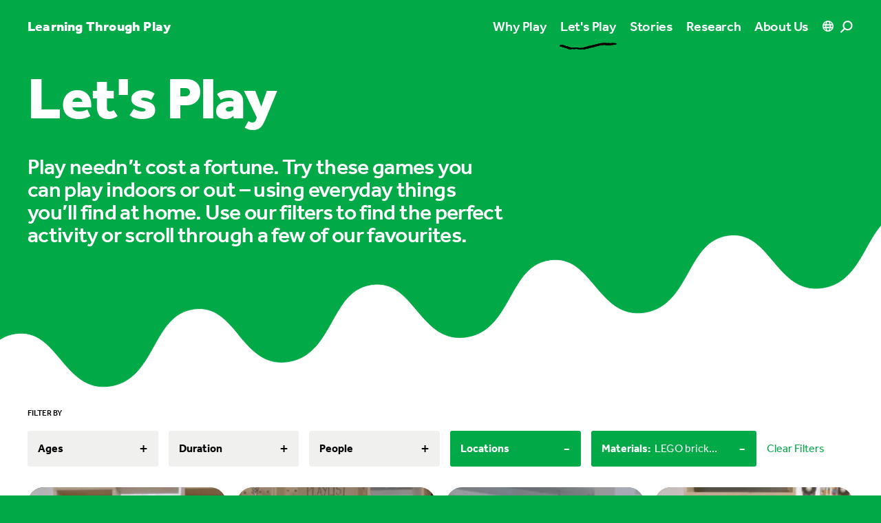

--- FILE ---
content_type: application/javascript; charset=UTF-8
request_url: https://learningthroughplay.com/_nuxt/d811543.js
body_size: 1726
content:
!function(e){function r(data){for(var r,f,o=data[0],d=data[1],l=data[2],i=0,h=[];i<o.length;i++)f=o[i],Object.prototype.hasOwnProperty.call(n,f)&&n[f]&&h.push(n[f][0]),n[f]=0;for(r in d)Object.prototype.hasOwnProperty.call(d,r)&&(e[r]=d[r]);for(v&&v(data);h.length;)h.shift()();return c.push.apply(c,l||[]),t()}function t(){for(var e,i=0;i<c.length;i++){for(var r=c[i],t=!0,f=1;f<r.length;f++){var d=r[f];0!==n[d]&&(t=!1)}t&&(c.splice(i--,1),e=o(o.s=r[0]))}return e}var f={},n={111:0},c=[];function o(r){if(f[r])return f[r].exports;var t=f[r]={i:r,l:!1,exports:{}};return e[r].call(t.exports,t,t.exports,o),t.l=!0,t.exports}o.e=function(e){var r=[],t=n[e];if(0!==t)if(t)r.push(t[2]);else{var f=new Promise((function(r,f){t=n[e]=[r,f]}));r.push(t[2]=f);var c,script=document.createElement("script");script.charset="utf-8",script.timeout=120,o.nc&&script.setAttribute("nonce",o.nc),script.src=function(e){return o.p+""+{0:"d174aa1",1:"8ce058e",2:"52fd0aa",3:"51ec28f",4:"4f3b731",5:"9810c0e",6:"edbcc46",7:"385a1f8",8:"8cc25af",9:"fe46b9c",12:"115cfaa",13:"4113650",14:"2535db5",15:"819ab69",16:"7f7ec1d",17:"73d4a40",18:"8bb0db8",19:"428ce06",20:"ea5ab4e",21:"61a0d53",22:"9779f19",23:"d322d12",24:"2c65cd9",25:"ef314b4",26:"413f282",27:"b3a83ef",28:"25ffa93",29:"45f6087",30:"e33f5c8",31:"f42b28c",32:"4966c6f",33:"863adad",34:"995899c",35:"1dc9bdf",36:"c8f1fe5",37:"71e5384",38:"e17d453",39:"3c4d1e3",40:"45054e9",41:"79fe1ba",42:"85fc13b",43:"5f215d7",44:"b1d7847",45:"db82a35",46:"25f8d10",47:"d62e0f5",48:"3c155fd",49:"7f99645",50:"443f3ea",51:"9f1fcbe",52:"61689a4",53:"3c945a6",54:"cd80194",55:"5b3420e",56:"b5da4a5",57:"b4ff40d",58:"0a563f5",59:"4c45ff2",60:"b46f942",61:"750924b",62:"f05fb29",63:"3cdbb01",64:"760135f",65:"bb6e7aa",66:"afea80b",67:"c611209",68:"340395c",69:"14f5ac9",70:"2498580",71:"b10c701",72:"c835391",73:"090abf4",74:"0f94014",75:"00165f2",76:"659b30b",77:"d84e4a6",78:"242fd8f",79:"c2d0ced",80:"b198ac9",81:"26a2504",82:"939c63a",83:"0e0c451",84:"ac7f86f",85:"8e646ed",86:"7b6edf4",87:"9b30f3d",88:"fcb0b0b",89:"a2e9aed",90:"9072ba3",91:"26723ab",92:"4dabc06",93:"330d1fb",94:"3a236e6",95:"b06e0a5",96:"ba29ac9",97:"135f18c",98:"0be49a1",99:"67b801f",100:"652bf47",101:"6de3988",102:"0f796b6",103:"684a965",104:"02a35a8",105:"61313e3",106:"ed904fc",107:"e42e2d4",108:"528d72b",109:"630c574",110:"c12ced9",113:"438684a",114:"4549ac1"}[e]+".js"}(e);var d=new Error;c=function(r){script.onerror=script.onload=null,clearTimeout(l);var t=n[e];if(0!==t){if(t){var f=r&&("load"===r.type?"missing":r.type),c=r&&r.target&&r.target.src;d.message="Loading chunk "+e+" failed.\n("+f+": "+c+")",d.name="ChunkLoadError",d.type=f,d.request=c,t[1](d)}n[e]=void 0}};var l=setTimeout((function(){c({type:"timeout",target:script})}),12e4);script.onerror=script.onload=c,document.head.appendChild(script)}return Promise.all(r)},o.m=e,o.c=f,o.d=function(e,r,t){o.o(e,r)||Object.defineProperty(e,r,{enumerable:!0,get:t})},o.r=function(e){"undefined"!=typeof Symbol&&Symbol.toStringTag&&Object.defineProperty(e,Symbol.toStringTag,{value:"Module"}),Object.defineProperty(e,"__esModule",{value:!0})},o.t=function(e,r){if(1&r&&(e=o(e)),8&r)return e;if(4&r&&"object"==typeof e&&e&&e.__esModule)return e;var t=Object.create(null);if(o.r(t),Object.defineProperty(t,"default",{enumerable:!0,value:e}),2&r&&"string"!=typeof e)for(var f in e)o.d(t,f,function(r){return e[r]}.bind(null,f));return t},o.n=function(e){var r=e&&e.__esModule?function(){return e.default}:function(){return e};return o.d(r,"a",r),r},o.o=function(object,e){return Object.prototype.hasOwnProperty.call(object,e)},o.p="/_nuxt/",o.oe=function(e){throw console.error(e),e};var d=window.webpackJsonp=window.webpackJsonp||[],l=d.push.bind(d);d.push=r,d=d.slice();for(var i=0;i<d.length;i++)r(d[i]);var v=l;t()}([]);